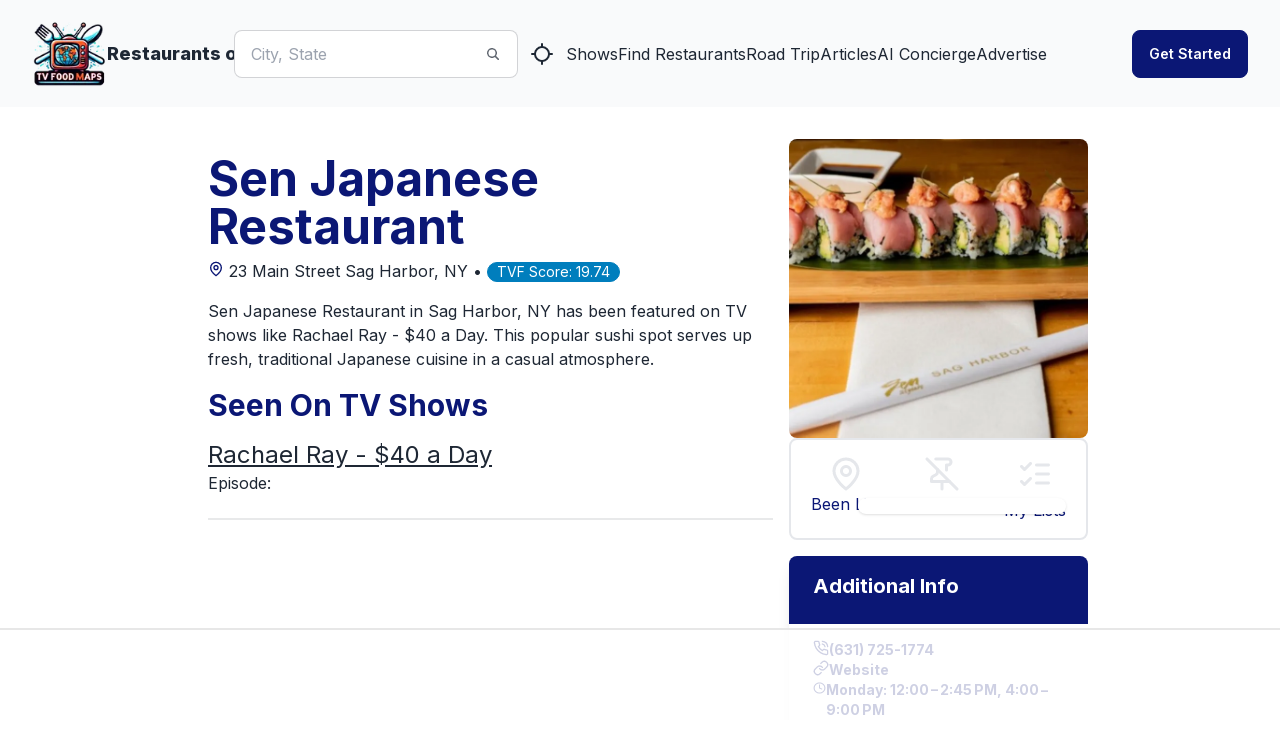

--- FILE ---
content_type: text/html
request_url: https://api.intentiq.com/profiles_engine/ProfilesEngineServlet?at=39&mi=10&dpi=936734067&pt=17&dpn=1&iiqidtype=2&iiqpcid=c02be1a0-3b63-41cd-9f27-ffa7a5e77291&iiqpciddate=1768965582341&pcid=d1c9691b-eba9-4e72-ba8b-3423c2dd4740&idtype=3&gdpr=0&japs=false&jaesc=0&jafc=0&jaensc=0&jsver=0.33&testGroup=A&source=pbjs&ABTestingConfigurationSource=group&abtg=A&vrref=https%3A%2F%2Fwww.tvfoodmaps.com
body_size: 57
content:
{"abPercentage":97,"adt":1,"ct":2,"isOptedOut":false,"data":{"eids":[]},"dbsaved":"false","ls":true,"cttl":86400000,"abTestUuid":"g_6794b102-cd13-4d7d-a0a7-40983f3b7071","tc":9,"sid":-1763739162}

--- FILE ---
content_type: text/plain
request_url: https://rtb.openx.net/openrtbb/prebidjs
body_size: -84
content:
{"id":"a600518d-bd6c-4beb-b265-6c6afcf17597","nbr":0}

--- FILE ---
content_type: text/plain
request_url: https://rtb.openx.net/openrtbb/prebidjs
body_size: -225
content:
{"id":"9fea20a5-a492-4099-b106-2010fd509221","nbr":0}

--- FILE ---
content_type: text/x-component
request_url: https://www.tvfoodmaps.com/explore?_rsc=1uf6f
body_size: 12671
content:
3:I[5613,[],""]
4:I[1778,[],""]
0:["P2mImjiyht-LCva8p10P9",[[["",{"children":["(root)",{"children":["explore",{"children":["__PAGE__",{}]}]},"$undefined","$undefined",true]}],["",{"children":["(root)",{"children":["explore",{"children":["__PAGE__",{},["$L1","$L2",null]]},["$","$L3",null,{"parallelRouterKey":"children","segmentPath":["children","(root)","children","explore","children"],"loading":"$undefined","loadingStyles":"$undefined","loadingScripts":"$undefined","hasLoading":false,"error":"$undefined","errorStyles":"$undefined","errorScripts":"$undefined","template":["$","$L4",null,{}],"templateStyles":"$undefined","templateScripts":"$undefined","notFound":"$undefined","notFoundStyles":"$undefined","styles":null}]]},[null,"$L5",null]]},["$","$L3",null,{"parallelRouterKey":"children","segmentPath":["children"],"loading":"$undefined","loadingStyles":"$undefined","loadingScripts":"$undefined","hasLoading":false,"error":"$undefined","errorStyles":"$undefined","errorScripts":"$undefined","template":["$","$L4",null,{}],"templateStyles":"$undefined","templateScripts":"$undefined","notFound":[["$","title",null,{"children":"404: This page could not be found."}],["$","div",null,{"style":{"fontFamily":"system-ui,\"Segoe UI\",Roboto,Helvetica,Arial,sans-serif,\"Apple Color Emoji\",\"Segoe UI Emoji\"","height":"100vh","textAlign":"center","display":"flex","flexDirection":"column","alignItems":"center","justifyContent":"center"},"children":["$","div",null,{"children":[["$","style",null,{"dangerouslySetInnerHTML":{"__html":"body{color:#000;background:#fff;margin:0}.next-error-h1{border-right:1px solid rgba(0,0,0,.3)}@media (prefers-color-scheme:dark){body{color:#fff;background:#000}.next-error-h1{border-right:1px solid rgba(255,255,255,.3)}}"}}],["$","h1",null,{"className":"next-error-h1","style":{"display":"inline-block","margin":"0 20px 0 0","padding":"0 23px 0 0","fontSize":24,"fontWeight":500,"verticalAlign":"top","lineHeight":"49px"},"children":"404"}],["$","div",null,{"style":{"display":"inline-block"},"children":["$","h2",null,{"style":{"fontSize":14,"fontWeight":400,"lineHeight":"49px","margin":0},"children":"This page could not be found."}]}]]}]}]],"notFoundStyles":[],"styles":[["$","link","0",{"rel":"stylesheet","href":"/_next/static/css/f12923ec424396a1.css","precedence":"next","crossOrigin":""}]]}]],[null,"$L6"]]]]
7:I[1600,["1749","static/chunks/1749-1806c175cffbb4d1.js","5250","static/chunks/5250-c1776859f6c3389b.js","7224","static/chunks/7224-ead6f9649a43eb98.js","8009","static/chunks/8009-633770424c431a11.js","5935","static/chunks/5935-f4d894d9521364d7.js","1500","static/chunks/1500-c820ae6e2acc1ac1.js","8332","static/chunks/app/(root)/layout-6b5e4f828eefaff7.js"],""]
8:"$Sreact.suspense"
9:I[3212,["1749","static/chunks/1749-1806c175cffbb4d1.js","5250","static/chunks/5250-c1776859f6c3389b.js","7224","static/chunks/7224-ead6f9649a43eb98.js","8009","static/chunks/8009-633770424c431a11.js","5935","static/chunks/5935-f4d894d9521364d7.js","1500","static/chunks/1500-c820ae6e2acc1ac1.js","8332","static/chunks/app/(root)/layout-6b5e4f828eefaff7.js"],""]
a:I[5785,["5250","static/chunks/5250-c1776859f6c3389b.js","4701","static/chunks/app/(root)/error-439a01a853fab6da.js"],""]
11:I[5250,["1749","static/chunks/1749-1806c175cffbb4d1.js","5250","static/chunks/5250-c1776859f6c3389b.js","7224","static/chunks/7224-ead6f9649a43eb98.js","5707","static/chunks/app/(root)/page-79be4fa1f1b882d8.js"],""]
12:I[6112,["1749","static/chunks/1749-1806c175cffbb4d1.js","5250","static/chunks/5250-c1776859f6c3389b.js","7224","static/chunks/7224-ead6f9649a43eb98.js","8009","static/chunks/8009-633770424c431a11.js","5935","static/chunks/5935-f4d894d9521364d7.js","1500","static/chunks/1500-c820ae6e2acc1ac1.js","8332","static/chunks/app/(root)/layout-6b5e4f828eefaff7.js"],""]
2:[["$","h1",null,{"className":"text-2xl md:text-3xl lg:text-4xl xl:text-5xl font-bold mb-2 text-primary","children":"Explore Restaurants on TV"}],["$","p",null,{"children":"Explore all the restaurants seen on TV shows like Diners, Drive-Ins and Dives and 50+ other shows."}],["$","p",null,{"className":"mt-2"}],["$","div",null,{"className":"mt-4 md:mt-8 w-full","children":["$","div",null,{"className":" flex flex-col w-full ","children":["$","div",null,{"className":"grid grid-cols-1 md:grid-cols-2 lg:grid-cols-2 gap-x-2 gap-y-4 w-full","children":[["$","div","0",{"className":"card card-side bg-base-100 shadow-xl","children":[["$","figure",null,{"className":"pl-2 w-1/3","children":["$","svg",null,{"xmlns":"http://www.w3.org/2000/svg","width":24,"height":24,"viewBox":"0 0 24 24","fill":"none","stroke":"currentColor","strokeWidth":2,"strokeLinecap":"round","strokeLinejoin":"round","className":"lucide lucide-tv2 ","children":[["$","path","1b0cd5",{"d":"M7 21h10"}],["$","rect","48i651",{"width":"20","height":"14","x":"2","y":"3","rx":"2"}],"$undefined"]}]}],["$","div",null,{"className":"card-body","children":[["$","a",null,{"href":"/explore/shows","className":"card-title text-primary","children":"By Shows"}],["$","p",null,{"children":"Find restaurants featured on over 50+ Food TV shows."}],["$","div",null,{"className":"card-actions justify-end","children":["$","a",null,{"href":"/explore/shows","className":"btn btn-primary","children":"Explore"}]}]]}]]}],["$","div","1",{"className":"card card-side bg-base-100 shadow-xl","children":[["$","figure",null,{"className":"pl-2 w-1/3","children":["$","svg",null,{"xmlns":"http://www.w3.org/2000/svg","width":24,"height":24,"viewBox":"0 0 24 24","fill":"none","stroke":"currentColor","strokeWidth":2,"strokeLinecap":"round","strokeLinejoin":"round","className":"lucide lucide-pin ","children":[["$","line","1jrz49",{"x1":"12","x2":"12","y1":"17","y2":"22"}],["$","path","13yl11",{"d":"M5 17h14v-1.76a2 2 0 0 0-1.11-1.79l-1.78-.9A2 2 0 0 1 15 10.76V6h1a2 2 0 0 0 0-4H8a2 2 0 0 0 0 4h1v4.76a2 2 0 0 1-1.11 1.79l-1.78.9A2 2 0 0 0 5 15.24Z"}],"$undefined"]}]}],["$","div",null,{"className":"card-body","children":[["$","a",null,{"href":"/restaurants_nearme","className":"card-title text-primary","children":"Restaurants Near Me"}],["$","p",null,{"children":"Restaurants near your current location."}],["$","div",null,{"className":"card-actions justify-end","children":["$","a",null,{"href":"/restaurants_nearme","className":"btn btn-primary","children":"Explore"}]}]]}]]}],["$","div","2",{"className":"card card-side bg-base-100 shadow-xl","children":[["$","figure",null,{"className":"pl-2 w-1/3","children":["$","svg",null,{"xmlns":"http://www.w3.org/2000/svg","width":24,"height":24,"viewBox":"0 0 24 24","fill":"none","stroke":"currentColor","strokeWidth":2,"strokeLinecap":"round","strokeLinejoin":"round","className":"lucide lucide-navigation2 ","children":[["$","polygon","x8c0qg",{"points":"12 2 19 21 12 17 5 21 12 2"}],"$undefined"]}]}],["$","div",null,{"className":"card-body","children":[["$","a",null,{"href":"/restaurants-on-tv-road-trip","className":"card-title text-primary","children":"Road Trip Planner"}],["$","p",null,{"children":"Plan your road trip to find restaurants on TV."}],["$","div",null,{"className":"card-actions justify-end","children":["$","a",null,{"href":"/restaurants-on-tv-road-trip","className":"btn btn-primary","children":"Explore"}]}]]}]]}],["$","div","3",{"className":"card card-side bg-base-100 shadow-xl","children":[["$","figure",null,{"className":"pl-2 w-1/3","children":["$","svg",null,{"xmlns":"http://www.w3.org/2000/svg","width":24,"height":24,"viewBox":"0 0 24 24","fill":"none","stroke":"currentColor","strokeWidth":2,"strokeLinecap":"round","strokeLinejoin":"round","className":"lucide lucide-brain-cog ","children":[["$","path","1kgmhc",{"d":"M12 5a3 3 0 1 0-5.997.142 4 4 0 0 0-2.526 5.77 4 4 0 0 0 .556 6.588 4 4 0 0 0 7.636 2.106 3.2 3.2 0 0 0 .164-.546c.028-.13.306-.13.335 0a3.2 3.2 0 0 0 .163.546 4 4 0 0 0 7.636-2.106 4 4 0 0 0 .556-6.588 4 4 0 0 0-2.526-5.77A3 3 0 1 0 12 5"}],["$","path","tmeiqw",{"d":"M17.599 6.5a3 3 0 0 0 .399-1.375"}],["$","path","105sqy",{"d":"M6.003 5.125A3 3 0 0 0 6.401 6.5"}],["$","path","ql3yin",{"d":"M3.477 10.896a4 4 0 0 1 .585-.396"}],["$","path","1qfode",{"d":"M19.938 10.5a4 4 0 0 1 .585.396"}],["$","path","2e4loj",{"d":"M6 18a4 4 0 0 1-1.967-.516"}],["$","path","159ez6",{"d":"M19.967 17.484A4 4 0 0 1 18 18"}],["$","circle","1v7zrd",{"cx":"12","cy":"12","r":"3"}],["$","path","ayzo6p",{"d":"m15.7 10.4-.9.4"}],["$","path","1uzb3g",{"d":"m9.2 13.2-.9.4"}],["$","path","11ifqf",{"d":"m13.6 15.7-.4-.9"}],["$","path","1pmk2v",{"d":"m10.8 9.2-.4-.9"}],["$","path","7ng02m",{"d":"m15.7 13.5-.9-.4"}],["$","path","1x66zd",{"d":"m9.2 10.9-.9-.4"}],["$","path","3js94g",{"d":"m10.5 15.7.4-.9"}],["$","path","18n7mc",{"d":"m13.1 9.2.4-.9"}],"$undefined"]}]}],["$","div",null,{"className":"card-body","children":[["$","a",null,{"href":"/foodtv-ai-chat","className":"card-title text-primary","children":"AI Concierge"}],["$","p",null,{"children":"Let our AI Concierge help you find the perfect restaurants."}],["$","div",null,{"className":"card-actions justify-end","children":["$","a",null,{"href":"/foodtv-ai-chat","className":"btn btn-primary","children":"Explore"}]}]]}]]}],["$","div","4",{"className":"card card-side bg-base-100 shadow-xl","children":[["$","figure",null,{"className":"pl-2 w-1/3","children":["$","svg",null,{"xmlns":"http://www.w3.org/2000/svg","width":24,"height":24,"viewBox":"0 0 24 24","fill":"none","stroke":"currentColor","strokeWidth":2,"strokeLinecap":"round","strokeLinejoin":"round","className":"lucide lucide-medal ","children":[["$","path","143lza",{"d":"M7.21 15 2.66 7.14a2 2 0 0 1 .13-2.2L4.4 2.8A2 2 0 0 1 6 2h12a2 2 0 0 1 1.6.8l1.6 2.14a2 2 0 0 1 .14 2.2L16.79 15"}],["$","path","qhuxz6",{"d":"M11 12 5.12 2.2"}],["$","path","hbye0f",{"d":"m13 12 5.88-9.8"}],["$","path","i86dvs",{"d":"M8 7h8"}],["$","circle","qbz8iq",{"cx":"12","cy":"17","r":"5"}],["$","path","fawc4q",{"d":"M12 18v-2h-.5"}],"$undefined"]}]}],["$","div",null,{"className":"card-body","children":[["$","a",null,{"href":"/explore/popular-restaurants","className":"card-title text-primary","children":"Popular Restaurants"}],["$","p",null,{"children":"Find the most popular restaurants on TVFoodMaps"}],["$","div",null,{"className":"card-actions justify-end","children":["$","a",null,{"href":"/explore/popular-restaurants","className":"btn btn-primary","children":"Explore"}]}]]}]]}],["$","div","5",{"className":"card card-side bg-base-100 shadow-xl","children":[["$","figure",null,{"className":"pl-2 w-1/3","children":["$","svg",null,{"xmlns":"http://www.w3.org/2000/svg","width":24,"height":24,"viewBox":"0 0 24 24","fill":"none","stroke":"currentColor","strokeWidth":2,"strokeLinecap":"round","strokeLinejoin":"round","className":"lucide lucide-clock ","children":[["$","circle","1mglay",{"cx":"12","cy":"12","r":"10"}],["$","polyline","68esgv",{"points":"12 6 12 12 16 14"}],"$undefined"]}]}],["$","div",null,{"className":"card-body","children":[["$","a",null,{"href":"/explore/recent-restaurants","className":"card-title text-primary","children":"Recent Restaurants"}],["$","p",null,{"children":"Find the restaurants added to TVFoodMaps most recenlty."}],["$","div",null,{"className":"card-actions justify-end","children":["$","a",null,{"href":"/explore/recent-restaurants","className":"btn btn-primary","children":"Explore"}]}]]}]]}],["$","div","6",{"className":"card card-side bg-base-100 shadow-xl","children":[["$","figure",null,{"className":"pl-2 w-1/3","children":["$","svg",null,{"xmlns":"http://www.w3.org/2000/svg","width":24,"height":24,"viewBox":"0 0 24 24","fill":"none","stroke":"currentColor","strokeWidth":2,"strokeLinecap":"round","strokeLinejoin":"round","className":"lucide lucide-map ","children":[["$","polygon","ok2ie8",{"points":"3 6 9 3 15 6 21 3 21 18 15 21 9 18 3 21"}],["$","line","w34qz5",{"x1":"9","x2":"9","y1":"3","y2":"18"}],["$","line","volv9a",{"x1":"15","x2":"15","y1":"6","y2":"21"}],"$undefined"]}]}],["$","div",null,{"className":"card-body","children":[["$","a",null,{"href":"/explore/restaurants-bystate","className":"card-title text-primary","children":"Restaurants by State"}],["$","p",null,{"children":"Find restaurants by state."}],["$","div",null,{"className":"card-actions justify-end","children":["$","a",null,{"href":"/explore/restaurants-bystate","className":"btn btn-primary","children":"Explore"}]}]]}]]}],["$","div","7",{"className":"card card-side bg-base-100 shadow-xl","children":[["$","figure",null,{"className":"pl-2 w-1/3","children":["$","svg",null,{"xmlns":"http://www.w3.org/2000/svg","width":24,"height":24,"viewBox":"0 0 24 24","fill":"none","stroke":"currentColor","strokeWidth":2,"strokeLinecap":"round","strokeLinejoin":"round","className":"lucide lucide-building2 ","children":[["$","path","1b4qmf",{"d":"M6 22V4a2 2 0 0 1 2-2h8a2 2 0 0 1 2 2v18Z"}],["$","path","i71pzd",{"d":"M6 12H4a2 2 0 0 0-2 2v6a2 2 0 0 0 2 2h2"}],["$","path","10jefs",{"d":"M18 9h2a2 2 0 0 1 2 2v9a2 2 0 0 1-2 2h-2"}],["$","path","1itunk",{"d":"M10 6h4"}],["$","path","tcdvrf",{"d":"M10 10h4"}],["$","path","kelpxr",{"d":"M10 14h4"}],["$","path","1ulq68",{"d":"M10 18h4"}],"$undefined"]}]}],["$","div",null,{"className":"card-body","children":[["$","a",null,{"href":"/explore/restaurants-bycity","className":"card-title text-primary","children":"Restaurants by City"}],["$","p",null,{"children":"Find restaurants by popular cities."}],["$","div",null,{"className":"card-actions justify-end","children":["$","a",null,{"href":"/explore/restaurants-bycity","className":"btn btn-primary","children":"Explore"}]}]]}]]}],["$","div","8",{"className":"card card-side bg-base-100 shadow-xl","children":[["$","figure",null,{"className":"pl-2 w-1/3","children":["$","svg",null,{"xmlns":"http://www.w3.org/2000/svg","width":24,"height":24,"viewBox":"0 0 24 24","fill":"none","stroke":"currentColor","strokeWidth":2,"strokeLinecap":"round","strokeLinejoin":"round","className":"lucide lucide-paperclip ","children":[["$","path","1u3ebp",{"d":"m21.44 11.05-9.19 9.19a6 6 0 0 1-8.49-8.49l8.57-8.57A4 4 0 1 1 18 8.84l-8.59 8.57a2 2 0 0 1-2.83-2.83l8.49-8.48"}],"$undefined"]}]}],["$","div",null,{"className":"card-body","children":[["$","a",null,{"href":"/explore/guides","className":"card-title text-primary","children":"Restaurants Guides"}],["$","p",null,{"children":"Use curated guides to find the best restaurants on TV."}],["$","div",null,{"className":"card-actions justify-end","children":["$","a",null,{"href":"/explore/guides","className":"btn btn-primary","children":"Explore"}]}]]}]]}],["$","div","9",{"className":"card card-side bg-base-100 shadow-xl","children":[["$","figure",null,{"className":"pl-2 w-1/3","children":["$","svg",null,{"xmlns":"http://www.w3.org/2000/svg","width":24,"height":24,"viewBox":"0 0 24 24","fill":"none","stroke":"currentColor","strokeWidth":2,"strokeLinecap":"round","strokeLinejoin":"round","className":"lucide lucide-key ","children":[["$","circle","yqb3hr",{"cx":"7.5","cy":"15.5","r":"5.5"}],["$","path","1j0ho8",{"d":"m21 2-9.6 9.6"}],["$","path","1rn1fs",{"d":"m15.5 7.5 3 3L22 7l-3-3"}],"$undefined"]}]}],["$","div",null,{"className":"card-body","children":[["$","a",null,{"href":"/explore/restaurants-known-for","className":"card-title text-primary","children":"Find by Keyword"}],["$","p",null,{"children":"Find restaurants by their cuisines or other keywords."}],["$","div",null,{"className":"card-actions justify-end","children":["$","a",null,{"href":"/explore/restaurants-known-for","className":"btn btn-primary","children":"Explore"}]}]]}]]}],["$","div","10",{"className":"card card-side bg-base-100 shadow-xl","children":[["$","figure",null,{"className":"pl-2 w-1/3","children":["$","svg",null,{"xmlns":"http://www.w3.org/2000/svg","width":24,"height":24,"viewBox":"0 0 24 24","fill":"none","stroke":"currentColor","strokeWidth":2,"strokeLinecap":"round","strokeLinejoin":"round","className":"lucide lucide-school ","children":[["$","path","hhkicm",{"d":"M14 22v-4a2 2 0 1 0-4 0v4"}],["$","path","1vwozw",{"d":"m18 10 4 2v8a2 2 0 0 1-2 2H4a2 2 0 0 1-2-2v-8l4-2"}],["$","path","1sw6gf",{"d":"M18 5v17"}],["$","path","1q0ilc",{"d":"m4 6 8-4 8 4"}],["$","path","1xfsm0",{"d":"M6 5v17"}],["$","circle","1092wv",{"cx":"12","cy":"9","r":"2"}],"$undefined"]}]}],["$","div",null,{"className":"card-body","children":[["$","a",null,{"href":"/explore/pois/college","className":"card-title text-primary","children":"Near Colleges"}],["$","p",null,{"children":"Find restaurants on TV near Colleges."}],["$","div",null,{"className":"card-actions justify-end","children":["$","a",null,{"href":"/explore/pois/college","className":"btn btn-primary","children":"Explore"}]}]]}]]}],["$","div","11",{"className":"card card-side bg-base-100 shadow-xl","children":[["$","figure",null,{"className":"pl-2 w-1/3","children":["$","svg",null,{"xmlns":"http://www.w3.org/2000/svg","width":24,"height":24,"viewBox":"0 0 24 24","fill":"none","stroke":"currentColor","strokeWidth":2,"strokeLinecap":"round","strokeLinejoin":"round","className":"lucide lucide-plane ","children":[["$","path","1v9wt8",{"d":"M17.8 19.2 16 11l3.5-3.5C21 6 21.5 4 21 3c-1-.5-3 0-4.5 1.5L13 8 4.8 6.2c-.5-.1-.9.1-1.1.5l-.3.5c-.2.5-.1 1 .3 1.3L9 12l-2 3H4l-1 1 3 2 2 3 1-1v-3l3-2 3.5 5.3c.3.4.8.5 1.3.3l.5-.2c.4-.3.6-.7.5-1.2z"}],"$undefined"]}]}],["$","div",null,{"className":"card-body","children":[["$","a",null,{"href":"/explore/pois/airport","className":"card-title text-primary","children":"Near Airports"}],["$","p",null,{"children":"Find restaurants on TV near Airports."}],["$","div",null,{"className":"card-actions justify-end","children":["$","a",null,{"href":"/explore/pois/airport","className":"btn btn-primary","children":"Explore"}]}]]}]]}],["$","div","12",{"className":"card card-side bg-base-100 shadow-xl","children":[["$","figure",null,{"className":"pl-2 w-1/3","children":["$","svg",null,{"xmlns":"http://www.w3.org/2000/svg","width":24,"height":24,"viewBox":"0 0 24 24","fill":"none","stroke":"currentColor","strokeWidth":2,"strokeLinecap":"round","strokeLinejoin":"round","className":"lucide lucide-ticket ","children":[["$","path","qn84l0",{"d":"M2 9a3 3 0 0 1 0 6v2a2 2 0 0 0 2 2h16a2 2 0 0 0 2-2v-2a3 3 0 0 1 0-6V7a2 2 0 0 0-2-2H4a2 2 0 0 0-2 2Z"}],["$","path","dyzc3o",{"d":"M13 5v2"}],["$","path","1ont0d",{"d":"M13 17v2"}],["$","path","1wjjxi",{"d":"M13 11v2"}],"$undefined"]}]}],["$","div",null,{"className":"card-body","children":[["$","a",null,{"href":"/explore/pois/stadium","className":"card-title text-primary","children":"Near Stadiums"}],["$","p",null,{"children":"Find restaurants on TV near Sports Stadiums."}],["$","div",null,{"className":"card-actions justify-end","children":["$","a",null,{"href":"/explore/pois/stadium","className":"btn btn-primary","children":"Explore"}]}]]}]]}],["$","div","13",{"className":"card card-side bg-base-100 shadow-xl","children":[["$","figure",null,{"className":"pl-2 w-1/3","children":["$","svg",null,{"xmlns":"http://www.w3.org/2000/svg","width":24,"height":24,"viewBox":"0 0 24 24","fill":"none","stroke":"currentColor","strokeWidth":2,"strokeLinecap":"round","strokeLinejoin":"round","className":"lucide lucide-group ","children":[["$","path","adw53z",{"d":"M3 7V5c0-1.1.9-2 2-2h2"}],["$","path","an4l38",{"d":"M17 3h2c1.1 0 2 .9 2 2v2"}],["$","path","144t0e",{"d":"M21 17v2c0 1.1-.9 2-2 2h-2"}],["$","path","rtnfgi",{"d":"M7 21H5c-1.1 0-2-.9-2-2v-2"}],["$","rect","1eyiv7",{"width":"7","height":"5","x":"7","y":"7","rx":"1"}],["$","rect","1qlmkx",{"width":"7","height":"5","x":"10","y":"12","rx":"1"}],"$undefined"]}]}],["$","div",null,{"className":"card-body","children":[["$","a",null,{"href":"/explore/pois/youthsport","className":"card-title text-primary","children":"Near Sport Complexes"}],["$","p",null,{"children":"Find restaurants on TV near Youth Sport Complexes"}],["$","div",null,{"className":"card-actions justify-end","children":["$","a",null,{"href":"/explore/pois/youthsport","className":"btn btn-primary","children":"Explore"}]}]]}]]}],["$","div","14",{"className":"card card-side bg-base-100 shadow-xl","children":[["$","figure",null,{"className":"pl-2 w-1/3","children":["$","svg",null,{"xmlns":"http://www.w3.org/2000/svg","width":24,"height":24,"viewBox":"0 0 24 24","fill":"none","stroke":"currentColor","strokeWidth":2,"strokeLinecap":"round","strokeLinejoin":"round","className":"lucide lucide-briefcase-business ","children":[["$","path","1mp3jc",{"d":"M12 12h.01"}],["$","path","1ksdt3",{"d":"M16 6V4a2 2 0 0 0-2-2h-4a2 2 0 0 0-2 2v2"}],["$","path","12hx5q",{"d":"M22 13a18.15 18.15 0 0 1-20 0"}],["$","rect","i6l2r4",{"width":"20","height":"14","x":"2","y":"6","rx":"2"}],"$undefined"]}]}],["$","div",null,{"className":"card-body","children":[["$","a",null,{"href":"/explore/pois/conference","className":"card-title text-primary","children":"Near Conference Centers"}],["$","p",null,{"children":"Find restaurants on TV near Conference Centers"}],["$","div",null,{"className":"card-actions justify-end","children":["$","a",null,{"href":"/explore/pois/conference","className":"btn btn-primary","children":"Explore"}]}]]}]]}],["$","div","15",{"className":"card card-side bg-base-100 shadow-xl","children":[["$","figure",null,{"className":"pl-2 w-1/3","children":["$","svg",null,{"xmlns":"http://www.w3.org/2000/svg","width":24,"height":24,"viewBox":"0 0 24 24","fill":"none","stroke":"currentColor","strokeWidth":2,"strokeLinecap":"round","strokeLinejoin":"round","className":"lucide lucide-building ","children":[["$","rect","76otgf",{"width":"16","height":"20","x":"4","y":"2","rx":"2","ry":"2"}],["$","path","r93iot",{"d":"M9 22v-4h6v4"}],["$","path","1dz90k",{"d":"M8 6h.01"}],["$","path","1x0f13",{"d":"M16 6h.01"}],["$","path","1vi96p",{"d":"M12 6h.01"}],["$","path","1nrarc",{"d":"M12 10h.01"}],["$","path","1etili",{"d":"M12 14h.01"}],["$","path","1m94wz",{"d":"M16 10h.01"}],["$","path","1gbofw",{"d":"M16 14h.01"}],["$","path","19clt8",{"d":"M8 10h.01"}],["$","path","6423bh",{"d":"M8 14h.01"}],"$undefined"]}]}],["$","div",null,{"className":"card-body","children":[["$","a",null,{"href":"/explore/pois/landmark","className":"card-title text-primary","children":"Near Landmarks"}],["$","p",null,{"children":"Find restaurants on TV near Landmarks"}],["$","div",null,{"className":"card-actions justify-end","children":["$","a",null,{"href":"/explore/pois/landmark","className":"btn btn-primary","children":"Explore"}]}]]}]]}]]}]}]}]]
b:T627,M697.636 545.355c-4.711-5.95-6.637-7.343-11.284-13.347q-56.765-73.417-106.708-151.793-33.924-53.23-64.483-108.504-14.549-26.278-28.3-52.969-10.67-20.695-20.864-41.638a841.984 841.984 0 0 1-5.711-12.009c-4.428-9.442-8.774-18.93-13.44-28.244-5.317-10.616-11.789-21.745-21.552-28.877a29.405 29.405 0 0 0-15.319-5.895c-7.948-.513-15.282 2.769-22.176 6.353-50.438 26.301-97.659 59.276-140.37 96.798A730.778 730.778 0 0 0 133.39 331.82c-1.009 1.44-3.393.064-2.375-1.384q6.01-8.498 12.257-16.813a734.817 734.817 0 0 1 187.6-174.986q18.248-11.825 37.182-22.542c6.362-3.603 12.752-7.16 19.251-10.497 6.372-3.272 13.137-6.215 20.416-6.325 24.77-.385 37.595 27.667 46.405 46.542q4.153 8.911 8.406 17.767 16.075 33.62 33.388 66.628 10.684 20.379 21.837 40.52 34.707 62.717 73.778 122.896c34.506 53.143 68.737 100.089 108.046 149.785 1.082 1.375-.852 3.337-1.944 1.943ZM244.982 191.378c-1.44-1.604-2.87-3.209-4.318-4.813-11.422-12.632-23.679-25.118-39.364-32.36a57.11 57.11 0 0 0-23.927-5.547c-8.562.028-16.932 2.274-24.843 5.418-3.74 1.494-7.399 3.19-11.001 4.996-4.116 2.072-8.16 4.281-12.183 6.51q-11.332 6.27-22.369 13.09-21.96 13.572-42.545 29.216-10.671 8.113-20.902 16.758-9.516 8.03-18.646 16.492c-1.302 1.201-3.245-.742-1.944-1.943a441.255 441.255 0 0 1 4.85-4.446q6.875-6.216 13.971-12.193 12.94-10.918 26.549-20.993 21.162-15.676 43.782-29.226 11.304-6.765 22.919-12.962a198.735 198.735 0 0 1 7.095-3.621 113.116 113.116 0 0 1 16.868-6.867 60.006 60.006 0 0 1 25.476-2.502 66.327 66.327 0 0 1 23.505 8.131c15.401 8.608 27.346 21.92 38.97 34.91 1.174 1.32-.76 3.272-1.943 1.952Zc:T43d,M851.011 92.728a.982.982 0 0 1-.302-.047C586.303 9.063 353.265 19.998 204.33 43.895a1294.017 1294.017 0 0 0-60.403 11.161 1196.246 1196.246 0 0 0-15.597 3.378 1023.104 1023.104 0 0 0-18.532 4.306q-3.873.917-7.595 1.849a972.21 972.21 0 0 0-11.66 2.957 930.173 930.173 0 0 0-13.797 3.671.442.442 0 0 1-.051.015v.001a926.363 926.363 0 0 0-15.323 4.325c-2.698.78-5.304 1.548-7.8 2.307-.278.077-.525.151-.776.227l-.536.164c-.31.094-.617.187-.924.275l-.02.006h.001l-.811.253c-.968.293-1.912.579-2.841.864C23.119 87.22 9.626 92.604 9.493 92.656a1 1 0 1 1-.744-1.856c.134-.053 13.693-5.463 38.327-13.058.932-.286 1.88-.572 2.85-.866l.754-.235c.026-.01.051-.017.078-.025.305-.087.61-.18.92-.273l.536-.164c.268-.08.532-.16.802-.235a593.8 593.8 0 0 1 7.797-2.307 932.235 932.235 0 0 1 15.334-4.328c.017-.006.033-.01.05-.014v-.001a941.379 941.379 0 0 1 13.844-3.685 993.766 993.766 0 0 1 11.68-2.962q3.738-.93 7.61-1.852a1026.011 1026.011 0 0 1 18.563-4.313c5.299-1.183 10.555-2.322 15.622-3.383a1295.424 1295.424 0 0 1 60.497-11.178c149.149-23.932 382.52-34.884 647.299 48.854a1 1 0 0 1-.3 1.953Zd:Ta15,M262.989 419.84a6.73 6.73 0 0 0-1.7-2.67 6.43 6.43 0 0 0-.92-.71c-2.61-1.74-6.51-2.13-8.99 0a5.81 5.81 0 0 0-.69.71q-1.11 1.365-2.28 2.67a88.226 88.226 0 0 1-3.96 4.24c-.39.38-.78.77-1.18 1.15-.23.23-.46.45-.69.67-.88.84-1.78 1.65-2.69 2.45-.48.43-.96.85-1.45 1.26-.73.61-1.46 1.22-2.2 1.81-.07.05-.14.1-.21.16-.02.01-.03.03-.05.04-.01 0-.02 0-.03.02a.179.179 0 0 0-.07.05c-.22.15-.37.25-.48.34.04-.02.08-.05.12-.07-.18.14-.37.28-.55.42a92.853 92.853 0 0 1-5.37 3.69 99.21 99.21 0 0 1-14.22 7.55c-.33.13-.67.27-1.01.4a85.97 85.97 0 0 1-40.85 6.02q-2.13-.165-4.26-.45c-1.64-.24-3.27-.53-4.89-.86a97.932 97.932 0 0 1-18.02-5.44 118.652 118.652 0 0 1-20.66-12.12c-1-.71-2.01-1.42-3.02-2.11 1.15-2.82 2.28-5.64 3.38-8.48.55-1.37 1.08-2.74 1.6-4.12 4.09-10.63 7.93-21.36 11.61-32.13q5.58-16.365 10.53-32.92.51-1.68.99-3.36 2.595-8.745 4.98-17.53c.15-.57.31-1.13.45-1.7q.69-2.52 1.35-5.04c1-3.79-1.26-8.32-5.24-9.23a7.634 7.634 0 0 0-9.22 5.24c-.43 1.62-.86 3.23-1.3 4.85q-3.165 11.745-6.66 23.41l-1.02 3.36q-7.71 25.41-16.93 50.31-1.11 3.015-2.25 6.01c-.37.98-.74 1.96-1.12 2.94-.73 1.93-1.48 3.86-2.23 5.79-.43 1.13-.87 2.26-1.31 3.38-.29.71-.57 1.42-.85 2.12a41.81 41.81 0 0 0-8.81-2.12l-.48-.06a27.397 27.397 0 0 0-7.01.06 23.914 23.914 0 0 0-17.24 10.66c-4.77 7.51-4.71 18.25 1.98 24.63 6.89 6.57 17.32 6.52 25.43 2.41a28.351 28.351 0 0 0 10.52-9.86 50.57 50.57 0 0 0 2.74-4.65c.21.14.42.28.63.43.8.56 1.6 1.13 2.39 1.69a111.738 111.738 0 0 0 14.51 8.91 108.359 108.359 0 0 0 34.62 10.47c.27.03.53.07.8.1 1.33.17 2.67.3 4.01.41a103.782 103.782 0 0 0 55.58-11.36q2.175-1.125 4.31-2.36 3.315-1.92 6.48-4.08c1.15-.78 2.27-1.57 3.38-2.4a101.042 101.042 0 0 0 13.51-11.95q2.355-2.475 4.51-5.11a8.061 8.061 0 0 0 2.2-5.3 7.564 7.564 0 0 0-.5-2.64Zm-165.59 23.82c.21-.15.42-.31.62-.47-.06.15-.35.32-.62.47Zm3.21-3.23c-.23.26-.44.52-.67.78a23.366 23.366 0 0 1-2.25 2.2c-.11.1-.23.2-.35.29a.01.01 0 0 0-.01.01 3.804 3.804 0 0 0-.42.22q-.645.39-1.32.72a17.005 17.005 0 0 1-2.71.75 16.8 16.8 0 0 1-2.13.02h-.02a14.823 14.823 0 0 1-1.45-.4c-.24-.12-.47-.26-.7-.4-.09-.08-.17-.16-.22-.21a2.44 2.44 0 0 1-.27-.29.01.01 0 0 0-.01-.01c-.11-.2-.23-.4-.34-.6a.031.031 0 0 1-.01-.02c-.08-.25-.15-.51-.21-.77a12.51 12.51 0 0 1 .01-1.37 13.467 13.467 0 0 1 .54-1.88 11.068 11.068 0 0 1 .69-1.26c.02-.04.12-.2.23-.38.01-.01.01-.01.01-.02.15-.17.3-.35.46-.51.27-.3.56-.56.85-.83a18.022 18.022 0 0 1 1.75-1.01 19.48 19.48 0 0 1 2.93-.79 24.99 24.99 0 0 1 4.41.04 30.301 30.301 0 0 1 4.1 1.01 36.945 36.945 0 0 1-2.77 4.54c-.04.06-.08.12-.12.17Zm-11.12-3.29a2.18 2.18 0 0 1-.31.39 1.409 1.409 0 0 1 .31-.39Ze:T9d9,m232.929 317.71-.27 9.42q-.285 10.455-.59 20.92-.315 11.775-.66 23.54-.165 6.075-.34 12.15-.465 16.365-.92 32.72c-.03 1.13-.07 2.25-.1 3.38l-.45 16.23q-.255 8.805-.5 17.61-.18 6.6-.37 13.21l-2.7 95.79a7.648 7.648 0 0 1-7.5 7.5 7.561 7.561 0 0 1-7.5-7.5q.75-26.94 1.52-53.88.675-24.36 1.37-48.72l.45-16.06q.345-12.09.68-24.18c.03-1.13.07-2.25.1-3.38.02-.99.05-1.97.08-2.96l1.32-46.96q.27-9.24.52-18.49l.6-21.08c.09-3.09.17-6.17.26-9.26a7.648 7.648 0 0 1 7.5-7.5 7.561 7.561 0 0 1 7.5 7.5ZM644.357 319.791a893.238 893.238 0 0 1-28.161 87.941c-3.007 7.947-6.083 15.877-9.372 23.712l.756-1.791a54.583 54.583 0 0 1-5.59 10.612q-.229.32-.466.636 1.166-1.49.443-.589c-.254.3-.505.602-.768.895a23.664 23.664 0 0 1-2.249 2.204q-.301.257-.612.504l.938-.73c-.109.258-.873.598-1.11.744a18.254 18.254 0 0 1-2.405 1.218l1.791-.756a19.086 19.086 0 0 1-4.23 1.16l1.993-.267a17.02 17.02 0 0 1-4.298.046l1.994.268a14.002 14.002 0 0 1-3.405-.917l1.791.756a12.012 12.012 0 0 1-1.678-.896c-.272-.177-1.106-.809-.015.024 1.133.866.145.075-.088-.155-.194-.192-.37-.4-.56-.595-.882-.905.997 1.556.397.498a18.182 18.182 0 0 1-.878-1.637l.756 1.792a11.925 11.925 0 0 1-.728-2.651l.268 1.993a13.651 13.651 0 0 1-.003-3.404l-.268 1.993a15.964 15.964 0 0 1 .995-3.68l-.756 1.792a16.73 16.73 0 0 1 1.178-2.299 6.73 6.73 0 0 1 .728-1.071c.05.016-1.268 1.513-.57.757.184-.198.355-.406.54-.602.296-.314.613-.6.925-.898 1.045-.994-1.461.966-.256.18a19.049 19.049 0 0 1 2.75-1.5l-1.792.756a20.311 20.311 0 0 1 4.995-1.34l-1.994.268a25.628 25.628 0 0 1 6.46.076l-1.993-.267a33.21 33.21 0 0 1 7.892 2.22l-1.792-.757c5.39 2.314 10.163 5.75 14.928 9.118a111.95 111.95 0 0 0 14.506 8.907 108.388 108.388 0 0 0 34.622 10.474 103.933 103.933 0 0 0 92.586-36.752 8.078 8.078 0 0 0 2.197-5.304 7.632 7.632 0 0 0-2.197-5.303c-2.752-2.526-7.95-3.239-10.607 0a95.636 95.636 0 0 1-8.106 8.727q-2.018 1.914-4.143 3.71-1.213 1.026-2.46 2.011c-.394.31-1.62 1.138.263-.197-.432.306-.845.64-1.27.954a99.269 99.269 0 0 1-20.333 11.565l1.792-.756a96.836 96.836 0 0 1-24.172 6.623l1.994-.268a97.643 97.643 0 0 1-25.753-.038l1.993.268a99.8 99.8 0 0 1-24.857-6.77l1.792.755a116.025 116.025 0 0 1-21.736-12.59 86.877 86.877 0 0 0-11.113-6.995 42.824 42.824 0 0 0-14.438-4.388c-9.44-1.111-19.057 2.565-24.247 10.72-4.775 7.505-4.714 18.244 1.974 24.625 6.888 6.573 17.319 6.517 25.436 2.406 7.817-3.96 12.513-12.186 15.815-19.942 7.43-17.455 14.01-35.314 20.14-53.263q9.096-26.637 16.498-53.813.917-3.366 1.807-6.74c1.001-3.788-1.261-8.32-5.238-9.225a7.633 7.633 0 0 0-9.226 5.238Zf:Ta2f,M519.887 390.06c-8.609-16.792-21.946-30.92-37.632-41.303a114.237 114.237 0 0 0-52.563-18.38q-3.69-.335-7.399-.393c-2.921-.043-46.866 12.632-61.587 22.982a114.295 114.295 0 0 0-35.333 39.527 102.5 102.5 0 0 0-12.126 51.634 113.564 113.564 0 0 0 14.703 51.476 110.475 110.475 0 0 0 36.444 38.745c15.338 9.787 30.745 35.736 48.855 36.652 18.246.923 39.054-23.555 55.695-30.987a104.425 104.425 0 0 0 41.725-34.005 110.25 110.25 0 0 0 19.6-48.948c2.573-18.083 1.374-36.733-4.802-54.016a111.86 111.86 0 0 0-5.58-12.983c-1.78-3.506-6.996-4.796-10.261-2.691a7.68 7.68 0 0 0-2.691 10.261q1.568 3.088 2.915 6.278l-.756-1.792a101.15 101.15 0 0 1 6.877 25.539l-.268-1.994a109.229 109.229 0 0 1-.066 28.682l.267-1.994a109.734 109.734 0 0 1-7.554 27.675l.756-1.792a104.212 104.212 0 0 1-6.672 13.098q-1.923 3.186-4.08 6.222c-.632.888-1.283 1.761-1.94 2.631-.855 1.136 1.168-1.483.283-.37-.15.19-.3.38-.452.57q-.681.852-1.382 1.688a93.613 93.613 0 0 1-10.176 10.383q-1.366 1.193-2.778 2.331c-.469.379-.932.773-1.42 1.125.018-.013 1.579-1.2.655-.51-.29.216-.579.435-.87.651q-2.91 2.156-5.974 4.092a103.485 103.485 0 0 1-14.756 7.713l1.792-.756a109.215 109.215 0 0 1-27.597 7.552l1.994-.268a108.154 108.154 0 0 1-28.589.05l1.994.268a99.835 99.835 0 0 1-25.096-6.784l1.792.756a93.643 93.643 0 0 1-13.416-6.991q-3.174-2-6.184-4.248c-.286-.213-.57-.43-.855-.645-.915-.691.658.51.67.518a19.169 19.169 0 0 1-1.534-1.225q-1.454-1.184-2.862-2.422a101.99 101.99 0 0 1-10.493-10.71q-1.213-1.433-2.374-2.91c-.335-.426-.946-1.29.404.53-.177-.24-.362-.475-.541-.713q-.647-.858-1.276-1.728-2.203-3.048-4.188-6.246a109.29 109.29 0 0 1-7.805-15.108l.756 1.791a106.588 106.588 0 0 1-7.34-26.837l.267 1.994a97.866 97.866 0 0 1-.048-25.636l-.268 1.994a94.673 94.673 0 0 1 6.595-23.959l-.757 1.792a101.557 101.557 0 0 1 7.196-13.857q2.065-3.323 4.377-6.484.526-.719 1.063-1.428c.324-.428 1.215-1.494-.306.388.15-.184.293-.374.44-.56q1.269-1.608 2.6-3.165a107.402 107.402 0 0 1 10.883-11.02q1.474-1.293 2.994-2.53.691-.562 1.391-1.113c.187-.147.376-.29.562-.438-1.998 1.59-.555.432-.102.092q3.134-2.348 6.436-4.46a103.644 103.644 0 0 1 15.386-8.109l-1.791.756c7.76-3.258 42.14-10.949 48.394-10.11l-1.994-.267a106.225 106.225 0 0 1 26.72 7.382l-1.792-.756a110.313 110.313 0 0 1 12.6 6.33q3.044 1.783 5.968 3.762 1.383.936 2.738 1.915.677.489 1.346.989c.248.185.494.372.741.558 1.04.779-1.431-1.129-.342-.267a110.843 110.843 0 0 1 10.368 9.253q2.401 2.445 4.637 5.045 1.147 1.335 2.246 2.708c.365.455 1.605 2.1.085.084.372.493.747.983 1.114 1.48a97.977 97.977 0 0 1 8.392 13.537c1.793 3.498 6.987 4.802 10.261 2.691a7.677 7.677 0 0 0 2.69-10.261Z10:T61e,M432.497 512.456a3.78 3.78 0 0 1-2.74-6.552l.26-1.03-.103-.247c-3.48-8.297-25.685 14.834-26.645 22.632a30.029 30.029 0 0 0 .527 10.328 120.392 120.392 0 0 1-10.952-50.003 116.202 116.202 0 0 1 .72-12.963q.598-5.293 1.658-10.51a121.787 121.787 0 0 1 24.151-51.617c6.874.383 12.898-.664 13.48-13.986.103-2.37 1.86-4.421 2.248-6.756a30.72 30.72 0 0 1-1.98.183l-.623.032-.077.004a3.745 3.745 0 0 1-3.076-6.101l.85-1.046c.43-.538.872-1.065 1.302-1.603a1.865 1.865 0 0 0 .14-.161c.495-.613.99-1.216 1.485-1.829a10.83 10.83 0 0 0-3.55-3.432c-4.96-2.904-11.802-.893-15.384 3.593-3.593 4.486-4.271 10.78-3.023 16.385a43.398 43.398 0 0 0 6.003 13.383c-.27.344-.549.677-.818 1.022a122.574 122.574 0 0 0-12.793 20.268c1.016-7.939-11.412-36.608-16.218-42.68-5.773-7.295-17.611-4.112-18.628 5.135l-.03.268q1.072.604 2.097 1.283a5.127 5.127 0 0 1-2.067 9.33l-.104.016c-9.556 13.644 21.077 49.155 28.745 41.182a125.11 125.11 0 0 0-6.735 31.692 118.664 118.664 0 0 0 .086 19.16l-.032-.226c-1.704-13.882-30.931-34.522-39.466-32.803-4.917.99-9.76.765-9.013 5.725l.036.237a34.442 34.442 0 0 1 3.862 1.861q1.07.605 2.096 1.283a5.127 5.127 0 0 1-2.067 9.33l-.104.016-.215.033c-4.35 14.966 27.907 39.12 47.517 31.434h.011a125.075 125.075 0 0 0 8.402 24.528h30.015c.107-.333.204-.678.301-1.011a34.102 34.102 0 0 1-8.305-.495c2.227-2.732 4.454-5.486 6.68-8.219a1.861 1.861 0 0 0 .14-.161c1.13-1.399 2.27-2.787 3.4-4.185v-.002a49.952 49.952 0 0 0-1.463-12.725Zm-34.37-67.613.015-.022-.016.043Zm-6.65 59.932-.257-.58c.01-.42.01-.84 0-1.27 0-.119-.022-.237-.022-.355.097.742.183 1.484.29 2.227Z5:["$","html",null,{"lang":"en","data-theme":"fantasy","className":"__className_f367f3","children":["$","$L7",null,{"children":[["$","$8",null,{"children":[" ",["$","$L9",null,{}]]}],["$","main",null,{"className":"max-w-3xl xl:max-w-4xl 2xl:max-w-6xl mx-auto mt-4 lg:mt-8 mb-8 lg:mb-4 px-4 lg:px-0","children":["$","$L3",null,{"parallelRouterKey":"children","segmentPath":["children","(root)","children"],"loading":"$undefined","loadingStyles":"$undefined","loadingScripts":"$undefined","hasLoading":false,"error":"$a","errorStyles":[],"errorScripts":[],"template":["$","$L4",null,{}],"templateStyles":"$undefined","templateScripts":"$undefined","notFound":["$","section",null,{"className":"relative bg-base-100 text-base-content h-screen w-full flex flex-col justify-center gap-8 items-center p-10","children":[["$","div",null,{"className":"p-6 bg-white rounded-xl","children":["$","svg",null,{"xmlns":"http://www.w3.org/2000/svg","className":"w-56 h-56","viewBox":"0 0 860.13137 571.14799","children":[["$","path",null,{"fill":"#f2f2f2","d":"M435.735 160.527c-7.669-12.684-16.757-26.228-30.99-30.37-16.481-4.796-33.412 4.732-47.774 14.135a1392.157 1392.157 0 0 0-123.893 91.283l.043.493 92.451-6.376c22.265-1.535 45.296-3.283 64.972-13.816 7.467-3.996 14.745-9.335 23.206-9.707 10.511-.463 19.677 6.879 26.88 14.549 42.607 45.37 54.937 114.754 102.738 154.616a1516.995 1516.995 0 0 0-107.633-214.807Z"}],["$","path",null,{"fill":"#e4e4e4","d":"$b"}],["$","path",null,{"fill":"#e4e4e4","d":"m560.542 322.285 36.905-13.498 18.323-6.702c5.968-2.183 11.921-4.667 18.09-6.23a28.539 28.539 0 0 1 16.374.208 37.738 37.738 0 0 1 12.77 7.917 103.64 103.64 0 0 1 10.475 11.186c3.99 4.795 7.92 9.64 11.868 14.467q24.442 29.891 48.563 60.042 24.121 30.15 47.92 60.556 23.857 30.48 47.386 61.216 2.882 3.765 5.76 7.534c1.059 1.388 3.449.02 2.374-1.388q-23.702-31.045-47.735-61.835-24.092-30.864-48.516-61.466-24.425-30.601-49.179-60.937-6.167-7.558-12.354-15.099c-3.48-4.24-6.92-8.527-10.737-12.474-7.005-7.245-15.757-13.648-26.234-13.822-6.16-.102-12.121 1.853-17.844 3.923-6.17 2.232-12.325 4.506-18.486 6.76l-37.163 13.592-9.29 3.398c-1.65.603-.937 3.262.73 2.652Z"}],["$","path",null,{"fill":"#f2f2f2","d":"M196.443 170.1c-18.754-9.639-42.771-7.75-60.005 4.291a855.847 855.847 0 0 1 97.37 22.726c-13.282-7.784-23.672-19.98-37.365-27.017ZM136.253 174.358l-3.61 2.935a53.444 53.444 0 0 1 3.795-2.902c-.062-.01-.123-.022-.185-.033ZM661.615 322.42c-3.633-4.422-7.56-9.052-12.994-10.849l-5.073.2a575.436 575.436 0 0 0 153.267 175.221l-135.2-164.572ZM346.15 285.94a37.481 37.481 0 0 0 14.93 20.96c2.82 1.92 6.157 3.761 7.122 7.034a8.379 8.379 0 0 1-.873 6.15 24.884 24.884 0 0 1-3.862 5.041l-.136.512c-6.999-4.147-13.657-9.393-17.523-16.551s-4.405-16.539.342-23.146M579.15 488.94a37.481 37.481 0 0 0 14.93 20.96c2.82 1.92 6.157 3.761 7.122 7.034a8.379 8.379 0 0 1-.873 6.15 24.884 24.884 0 0 1-3.862 5.041l-.136.512c-6.999-4.147-13.657-9.393-17.523-16.551s-4.405-16.539.342-23.146M114.15 474.94a37.481 37.481 0 0 0 14.93 20.96c2.82 1.92 6.157 3.761 7.122 7.034a8.379 8.379 0 0 1-.873 6.15 24.884 24.884 0 0 1-3.862 5.041l-.136.512c-6.999-4.147-13.657-9.393-17.523-16.551s-4.405-16.539.342-23.146"}],["$","circle",null,{"cx":649.249,"cy":51,"r":51,"className":"fill-primary"}],["$","path",null,{"fill":"#f0f0f0","d":"M741.284 11.87c-24.717-3.34-52.935 10.02-59.341 34.124a21.597 21.597 0 0 0-41.094 2.109l2.83 2.026a372.275 372.275 0 0 0 160.659-.726C787.145 31.334 766 15.21 741.284 11.87ZM635.284 79.87c-24.717-3.34-52.935 10.02-59.341 34.124a21.597 21.597 0 0 0-41.094 2.109l2.83 2.026a372.275 372.275 0 0 0 160.659-.726C681.145 99.334 660 83.21 635.284 79.87Z"}],["$","path",null,{"fill":"#ccc","d":"$c"}],["$","path",null,{"fill":"#3f3d56","d":"$d"}],["$","path",null,{"fill":"#3f3d56","d":"$e"}],["$","path",null,{"fill":"#3f3d56","d":"m719.19 317.71-2.7 95.793-2.686 95.294-1.518 53.883a7.565 7.565 0 0 0 7.5 7.5 7.65 7.65 0 0 0 7.5-7.5l2.7-95.793 2.685-95.294 1.518-53.883a7.565 7.565 0 0 0-7.5-7.5 7.65 7.65 0 0 0-7.5 7.5Z"}],["$","path",null,{"d":"M459.591 535.935h2.33V429.893h54.328v-2.322H461.92v-44.745h41.956q-.923-1.173-1.899-2.317H461.92v-29.553a65.378 65.378 0 0 0-2.329-.943v30.496H413.94v-37.865c-.782.036-1.552.09-2.329.155v37.71h-36.42v-28.25a54.63 54.63 0 0 0-2.317 1.092v27.158h-30.615v2.317h30.615v44.744h-30.615v2.323h30.615v106.042h2.317V429.893a36.413 36.413 0 0 1 36.42 36.42v69.622h2.33V429.893h45.651Zm-84.4-108.365v-44.744h36.42v44.745Zm38.748 0v-44.744h.914a44.741 44.741 0 0 1 44.738 44.745Z","opacity":0.2}],["$","path",null,{"fill":"#3f3d56","d":"M445.369 504.14a63.059 63.059 0 0 1-20.05 33.7c-.74.64-1.48 1.26-2.25 1.87q-2.805.255-5.57.52c-1.53.14-3.04.29-4.54.43l-.27.03-.19-1.64-.76-6.64a37.623 37.623 0 0 1-3.3-32.44c2.64-7.12 7.42-13.41 12.12-19.65 6.49-8.62 12.8-17.14 13.03-27.65a60.544 60.544 0 0 1 7.9 13.33 16.432 16.432 0 0 0-5.12 3.77c-.41.45-.82 1.08-.54 1.62.24.46.84.57 1.36.63l3.76.39c1 .11 2 .21 3 .32a63.99 63.99 0 0 1 2.45 12.18 61.189 61.189 0 0 1-1.03 19.23Z"}],["$","path",null,{"className":"fill-primary","d":"M478.569 477.93c-5.9 4.29-9.35 10.46-12.03 17.26a16.628 16.628 0 0 0-7.17 4.58c-.41.45-.82 1.08-.54 1.62.24.46.84.57 1.36.63l3.76.39c-2.68 8.04-5.14 16.36-9.88 23.15a36.99 36.99 0 0 1-12.03 10.91 38.492 38.492 0 0 1-4.02 1.99q-7.62.585-14.95 1.25-2.805.255-5.57.52c-1.53.14-3.04.29-4.54.43q-.015-.825 0-1.65a63.304 63.304 0 0 1 15.25-39.86c.45-.52.91-1.03 1.38-1.54a61.792 61.792 0 0 1 16.81-12.7 62.654 62.654 0 0 1 32.17-6.98Z"}],["$","path",null,{"className":"fill-primary","d":"m419.229 535.1-1.15 3.4-.58 1.73c-1.53.14-3.04.29-4.54.43l-.27.03-4.96.51c-.43-.5-.86-1.01-1.28-1.53a62.03 62.03 0 0 1 8.07-87.11c-1.32 6.91.22 13.53 2.75 20.1-.27.11-.53.22-.78.34a16.432 16.432 0 0 0-5.12 3.77c-.41.45-.82 1.08-.54 1.62.24.46.84.57 1.36.63l3.76.39c1 .11 2 .21 3 .32l1.41.15c.07.15.13.29.2.44 2.85 6.18 5.92 12.39 7.65 18.83a43.666 43.666 0 0 1 1.02 4.91 37.604 37.604 0 0 1-10 31.04Z"}],["$","path",null,{"fill":"#3f3d56","d":"$f"}],["$","path",null,{"fill":"#3f3d56","d":"$10"}],["$","circle",null,{"cx":95.249,"cy":439,"r":11,"fill":"#3f3d56"}],["$","circle",null,{"cx":227.249,"cy":559,"r":11,"fill":"#3f3d56"}],["$","circle",null,{"cx":728.249,"cy":559,"r":11,"fill":"#3f3d56"}],["$","circle",null,{"cx":755.249,"cy":419,"r":11,"fill":"#3f3d56"}],["$","circle",null,{"cx":723.249,"cy":317,"r":11,"fill":"#3f3d56"}],["$","path",null,{"fill":"#3f3d56","d":"M264.249 419a10.949 10.949 0 1 1-.21-2.16 10.992 10.992 0 0 1 .21 2.16Z"}],["$","circle",null,{"cx":484.249,"cy":349,"r":11,"fill":"#3f3d56"}],["$","path",null,{"fill":"#3f3d56","d":"M375.249 349a10.949 10.949 0 1 1-.21-2.16 10.992 10.992 0 0 1 .21 2.16ZM233.249 317a10.949 10.949 0 1 1-.21-2.16 10.992 10.992 0 0 1 .21 2.16Z"}],["$","circle",null,{"cx":599.249,"cy":443,"r":11,"fill":"#3f3d56"}],["$","circle",null,{"cx":426.249,"cy":338,"r":16,"fill":"#3f3d56"}],["$","path",null,{"fill":"#cacaca","d":"m858.94 570.84-857.75.308a1.19 1.19 0 1 1 0-2.381l857.75-.308a1.19 1.19 0 0 1 0 2.382Z"}]]}]}],["$","p",null,{"className":"text-lg md:text-xl font-semibold","children":"This page doesn't exist ðŸ˜…"}],["$","div",null,{"className":"flex flex-wrap gap-4 justify-center","children":["$","$L11",null,{"href":"/","className":"btn btn-sm","children":[["$","svg",null,{"xmlns":"http://www.w3.org/2000/svg","viewBox":"0 0 20 20","fill":"currentColor","className":"w-5 h-5","children":["$","path",null,{"fillRule":"evenodd","d":"M9.293 2.293a1 1 0 011.414 0l7 7A1 1 0 0117 11h-1v6a1 1 0 01-1 1h-2a1 1 0 01-1-1v-3a1 1 0 00-1-1H9a1 1 0 00-1 1v3a1 1 0 01-1 1H5a1 1 0 01-1-1v-6H3a1 1 0 01-.707-1.707l7-7z","clipRule":"evenodd"}]}],"Home"]}]}]]}],"notFoundStyles":[],"styles":null}]}],["$","$L12",null,{}]]}]}]
6:[["$","meta","0",{"name":"viewport","content":"width=device-width, initial-scale=1, maximum-scale=1, user-scalable=no"}],["$","meta","1",{"name":"theme-color","content":"#6e0b75"}],["$","meta","2",{"charSet":"utf-8"}],["$","title","3",{"children":"Explore Restaurants Seen on TV shows like Diners, Drive-Ins and Dives"}],["$","meta","4",{"name":"description","content":"Explore the restaurants seen on TV shows like Diners, Drive-Ins and Dives and 50 other shows by city, state, popularity, episodes and more."}],["$","meta","5",{"name":"application-name","content":"TVFoodMaps"}],["$","link","6",{"rel":"manifest","href":"/manifest.webmanifest"}],["$","meta","7",{"name":"keywords","content":"TVFoodMaps"}],["$","link","8",{"rel":"canonical","href":"https://www.tvfoodmaps.com/explore"}],["$","meta","9",{"property":"og:title","content":"Explore Restaurants Seen on TV shows like Diners, Drive-Ins and Dives"}],["$","meta","10",{"property":"og:description","content":"Explore the restaurants seen on TV shows like Diners, Drive-Ins and Dives and 50 other shows by city, state, popularity, episodes and more."}],["$","meta","11",{"property":"og:url","content":"https://www.tvfoodmaps.com/explore"}],["$","meta","12",{"property":"og:site_name","content":"TVFoodMaps"}],["$","meta","13",{"property":"og:locale","content":"en_US"}],["$","meta","14",{"property":"og:image","content":"https://s3.amazonaws.com/tvf-images/prod/p5def13ab9ceda403770e6ec6.jpg"}],["$","meta","15",{"property":"og:type","content":"website"}],["$","meta","16",{"name":"twitter:card","content":"summary_large_image"}],["$","meta","17",{"name":"twitter:creator","content":"@bargpt"}],["$","meta","18",{"name":"twitter:title","content":"Explore Restaurants Seen on TV shows like Diners, Drive-Ins and Dives"}],["$","meta","19",{"name":"twitter:description","content":"Explore the restaurants seen on TV shows like Diners, Drive-Ins and Dives and 50 other shows by city, state, popularity, episodes and more."}],["$","meta","20",{"name":"twitter:image","content":"https://s3.amazonaws.com/tvf-images/prod/p5def13ab9ceda403770e6ec6.jpg"}],["$","meta","21",{"name":"next-size-adjust"}]]
1:null


--- FILE ---
content_type: text/plain
request_url: https://rtb.openx.net/openrtbb/prebidjs
body_size: -225
content:
{"id":"a8148db6-9a47-412c-8157-c3fd9c6712a1","nbr":0}

--- FILE ---
content_type: text/plain
request_url: https://rtb.openx.net/openrtbb/prebidjs
body_size: -225
content:
{"id":"0bdd175e-8332-4d5b-83b4-7561499efa50","nbr":0}

--- FILE ---
content_type: text/plain
request_url: https://rtb.openx.net/openrtbb/prebidjs
body_size: -225
content:
{"id":"55482929-daa6-4d25-91d5-a7d35e431f91","nbr":0}

--- FILE ---
content_type: text/plain; charset=utf-8
request_url: https://ads.adthrive.com/http-api/cv2
body_size: 6454
content:
{"om":["04f5pusp","06s33t10","0929nj63","0b0m8l4f","0c298picd1q","0cpicd1q","0iyi1awv","0o3ed5fh","0p5m22mv","0qo0m0qz","0s298m4lr19","1","10011/355d8eb1e51764705401abeb3e81c794","10011/6d6f4081f445bfe6dd30563fe3476ab4","10011/f6b53abe523b743bb56c2e10883b2f55","1011_302_56233468","1011_302_56528142","1011_302_56590597","1011_302_56590693","1011_302_56862054","1011_302_56982180","1011_302_56982262","1011_302_57035223","10310289136970_632914225","1043_201672017","110_576857699833602496","11142692","114cd4e3-a972-4a36-bae2-6b0ab5247842","11509227","1185:1610326628","1185:1610326728","11896988","119_6230649","12010080","12010084","12010088","12168663","12169133","12219548","12219549","12219564","124843_8","124844_21","124848_7","124853_7","12491645","12491687","14xoyqyz","14ykosoj","16x7UEIxQu8","17_24104720","17_24104726","17_24632116","17_24632123","17_24696328","17_24696337","17_24766968","17_24767217","17_24767257","17_24767555","1891/84814","1nswb35c","1zx7wzcw","202430_200_EAAYACog7t9UKc5iyzOXBU.xMcbVRrAuHeIU5IyS9qdlP9IeJGUyBMfW1N0_","202d4qe7","206_488692","206_492063","206_549638","2132:45327624","2132:45562715","2132:45871983","2132:45970140","2132:45970184","2132:46039085","2132:46039211","2132:46039901","2132:46039903","2132:46115315","222tsaq1","2249:567996566","2249:683817811","2249:695781210","2249:703669956","2307:0o3ed5fh","2307:1nswb35c","2307:28u7c6ez","2307:2gev4xcy","2307:4b80jog8","2307:4fk9nxse","2307:4yevyu88","2307:5pzf21u5","2307:6adqba78","2307:6b8inw6p","2307:794di3me","2307:7zogqkvf","2307:8mv3pfbo","2307:8orkh93v","2307:8w4klwi4","2307:8zkh523l","2307:9mspm15z","2307:9nex8xyd","2307:a566o9hb","2307:a7w365s6","2307:bw5u85ie","2307:c1hsjx06","2307:c7mn7oi0","2307:c7ybzxrr","2307:c88kaley","2307:cv0h9mrv","2307:duxvs448","2307:fphs0z2t","2307:fqeh4hao","2307:g49ju19u","2307:gn3plkq1","2307:hpybs82n","2307:i7sov9ry","2307:jd035jgw","2307:jq895ajv","2307:llssk7bx","2307:lu0m1szw","2307:mdpq40jh","2307:mit1sryf","2307:ouycdkmq","2307:plth4l1a","2307:pnprkxyb","2307:ppn03peq","2307:qhj5cnew","2307:s4s41bit","2307:t2546w8l","2307:t4zab46q","2307:t8b9twm5","2307:tty470r7","2307:u7pifvgm","2307:uwki9k9h","2307:vbivoyo6","2307:x9yz5t0i","2307:xc88kxs9","2307:ybgpfta6","2319_66419_9397724","2409_15064_70_85808977","2409_15064_70_85808987","2409_15064_70_85808988","2409_25495_176_CR52092918","2409_25495_176_CR52092922","2409_25495_176_CR52092923","2409_25495_176_CR52092954","2409_25495_176_CR52092956","2409_25495_176_CR52092957","2409_25495_176_CR52092958","2409_25495_176_CR52092959","2409_25495_176_CR52150651","2409_25495_176_CR52153848","2409_25495_176_CR52153849","2409_25495_176_CR52175340","2409_25495_176_CR52178314","2409_25495_176_CR52178315","2409_25495_176_CR52178316","2409_25495_176_CR52186411","2409_25495_176_CR52188001","244441761","25_53v6aquw","25_8b5u826e","25_hgrz3ggo","25_o4jf439x","25_oz31jrd0","25_pz8lwofu","25_ti0s3bz3","25_utberk8n","25_yi6qlg3p","25_ztlksnbe","2636_1101777_7764-1036203","2636_1101777_7764-1036208","2636_1101777_7764-1036212","2676:85807305","2676:85807307","2676:85807320","2676:86739499","2676:86739594","2676:86739704","2711_64_12169133","2760:176_CR52150651","2760:176_CR52186411","2760:176_CR52188001","286bn7o6","28933536","28u7c6ez","29402249","29414696","29414711","2974:6851719","2974:8166422","2_206_554478","2ec20698-8404-4f56-9457-51ea4f7719a8","2gev4xcy","2jjp1phz","2kf27b35","2levso2o","2yor97dj","3018/2c83a32ad2293482c65870d3b43a5633","308_125203_16","308_125204_12","31334462","32288936","3335_25247_700109379","3335_25247_700109389","3335_25247_700109391","33604789","33605376","33865078","34182009","347138009","3490:CR52092921","3490:CR52092922","3490:CR52092923","3490:CR52092957","3490:CR52175340","3490:CR52178314","3490:CR52178315","3490:CR52178316","3490:CR52186411","3490:CR52188001","3490:CR52190519","3490:CR52212688","3490:CR52223725","3490:CR52223938","34945989","35780189","3646_185414_T26335189","3658_136236_fphs0z2t","3658_15078_fqeh4hao","3658_151356_1nswb35c","3658_151356_c88kaley","3658_15233_of0pnoue","3658_155735_plth4l1a","3658_18008_duxvs448","3658_608642_v31rs2oq","3658_78719_p3cf8j8j","3658_87799_t2546w8l","3702_139777_24765460","3702_139777_24765466","3702_139777_24765468","3702_139777_24765483","3702_139777_24765484","3702_139777_24765500","3702_139777_24765530","3702_139777_24765531","3702_139777_24765537","3702_139777_24765544","3702_139777_24765548","3702_139777_24765550","381513943572","3858:9632482","38877658","38iojc68","39364467","3LMBEkP-wis","3ql09rl9","3tkh4kx1","3zp8ouf1","409_216326","409_216396","409_216406","409_216416","409_216506","409_220149","409_220168","409_220173","409_220346","409_223589","409_223599","409_225978","409_225987","409_225990","409_226322","409_226326","409_226332","409_226336","409_226338","409_226352","409_226371","409_226374","409_227223","409_227239","409_228054","409_228059","409_228079","409_228351","409_228356","409_228362","409_228385","409_230713","409_230717","409_230718","42604842","439246469228","44023623","44629254","45871983","458901553568","46039509","46115315","46vbi2k4","4771_74438_1610300513","481703827","485027845327","48574716","48673556","487951","49068569","49176617","4aqwokyz","4b80jog8","4etfwvf1","4fk9nxse","4qxmmgd2","4s298gewasf","4yevyu88","4zai8e8t","501425","51004532","514819301","52136747","521_425_203501","521_425_203504","521_425_203507","521_425_203508","521_425_203515","521_425_203519","521_425_203526","521_425_203527","521_425_203542","521_425_203633","521_425_203677","521_425_203698","521_425_203700","521_425_203701","521_425_203703","521_425_203706","521_425_203729","521_425_203731","521_425_203733","521_425_203738","521_425_203742","521_425_203744","521_425_203863","521_425_203871","521_425_203877","521_425_203880","521_425_203897","521_425_203912","521_425_203921","521_425_203929","521_425_203932","521_425_203933","521_425_203934","521_425_203936","521_425_203946","521_425_203952","521_425_203956","521_425_203959","521_425_203970","521_425_203981","522709","52787751","53v6aquw","549638","55090596","5510:0nkew1d9","5510:1nswb35c","5510:6mj57yc0","5510:7zogqkvf","5510:c7ybzxrr","5510:c88kaley","5510:fo44dzby","5510:kecbwzbd","5510:llssk7bx","5510:ouycdkmq","5510:quk7w53j","5510:t393g7ye","55116643","553781814","5563_66529_OADD2.1173178935860849_1GJJ21J4FWD1WKT","55726028","55726194","557_409_216396","557_409_216406","557_409_216616","557_409_220333","557_409_220338","557_409_220343","557_409_220344","557_409_220346","557_409_220354","557_409_223589","557_409_228054","557_409_228055","557_409_228059","557_409_228065","557_409_228105","557_409_228349","557_409_228363","557_409_230713","557_409_230718","557_409_230731","557_409_235503","558_93_1nswb35c","558_93_duxvs448","558_93_of0pnoue","558_93_sfg1qb1x","558_93_ztlksnbe","56086744","5626536529","56617509","56617551","56619923","56632486","56635908","57161236","5726507757","5726594343","58310259131_553781814","59856354","5a5vgxhj","5jesg1yh","600618969","60618611","60f5a06w","61085224","61174524","61210719","61456734","61682408","61900466","61916211","61916223","61916225","61932920","61932925","61932933","61932957","61932958","61ow0qf3","62187798","6226505239","6226507991","6226515917","6226530649","6226534291","6250_66552_1096695033","6250_66552_1097894163","6250_66552_T26308731","6250_66552_T26312052","627225143","627227759","627290883","627309156","627309159","627506494","628015148","628086965","628153053","628222860","628223277","628360579","628360582","628444259","628444433","628444439","628456310","628456379","628622163","628622169","628622172","628622241","628622244","628622247","628622250","628683371","628687043","628687157","628687460","628687463","628803013","628841673","629007394","629009180","629167998","629168001","629168010","629168565","629171196","629171202","62946736","62946743","62946757","62959980","62980385","62981822","629984747","630137823","63079480","638650123","643476627005","651637461","652348592","6547_67916_9TCSOwEsPpj3UxXmQ8Fw","6547_67916_AW0sbg9edJtCfxobkX8X","6547_67916_MCxnahxxGxKKW0iwGjyM","6547_67916_MV1nZ1aWyzts2kLtI0OJ","6547_67916_SzPPODHFRM0Gbzs8BBMm","6547_67916_YK5PRXOfBSzdRq7F0SMf","6547_67916_nm6dbfDp8XFWn62dJJkq","6547_67916_vhQObFKEE5o0wofhYsHK","6547_67916_yZ0PXUeyqNlHw92bqUAV","659216891404","659713728691","663293686","67298swazxr","6732_70269_T25894746","67swazxr","680574929","680597458938","680_99480_700109379","680_99480_700109389","688078501","690_99485_1610326628","690_99485_1610326728","692192868","695879875","697189892","697189917","697189925","697189954","697189963","697189999","697190006","697199588","697525780","697525781","697876985","697876986","697876994","699467623","699812344","699812857","699813340","699824707","6adqba78","6b8inw6p","6hye09n0","6mj57yc0","6n1cwui3","6zt4aowl","700109389","701048419","701329615","702397981","702423494","705271545","70_85444959","70_86698464","70_86739604","717ba1cd-90c8-452f-8c88-88e52a8a9271","724272994705","726223570444","7354_111700_86509222","7354_111700_86509226","7354_138543_85445179","7354_138543_85807308","7354_138543_85808988","7354_138543_85809016","7354_138543_85809046","739103879651","7488qws5","7732580","7764-1036206","7764-1036207","7764-1036208","7764-1036209","7764-1036210","7764-1036211","77gj3an4","794di3me","7969_149355_45999649","7969_149355_46039900","7a0tg1yi","7cmeqmw8","7fc6xgyo","7i30xyr5","7qIE6HPltrY","7vplnmf7","7x8f326o","7xb3th35","7zogqkvf","80070365","80070373","80070376","80070391","80ec5mhd","8152859","8152878","8152879","82_7764-1036205","82_7764-1036209","82ubdyhk","83443042","83447123","83448067","85939025","85943196","86470664","86470675","86470699","86470702","86509229","86509958","86509959","8b5u826e","8d2bwdL_2rg","8fx3vqhp","8h0jrkwl","8linfb0q","8mv3pfbo","8o298rkh93v","8orkh93v","8w4klwi4","8zkh523l","9057/0328842c8f1d017570ede5c97267f40d","94uuso8o","96srbype","98xzy0ek","9cv2cppz","9nex8xyd","9r15vock","9t2986gmxuz","9t6gmxuz","9vykgux1","9y91aee3","Fr6ZACsoGJI","O9JX84cmAa2qqQRu8iaQ","S9HxLRyt6Ug","TUhCCxRjZNc","YlnVIl2d84o","_P-zIIc5ugE","a0298oxacu8","a0oxacu8","a566o9hb","a7w365s6","a7wye4jw","axw5pt53","b4351c93-75b5-404b-8cf7-a60baba4eb73","b90cwbcd","bd5xg6f6","be4hm1i2","bhcgvwxj","bn278v80","bnef280p","bw5u85ie","c1dt8zmk","c1hsjx06","c25uv8cd","c3jn1bgj","c7298i6r1q4","c75hp4ji","c7mn7oi0","c7ybzxrr","c7z0h277","c88kaley","cd40m5wq","cqant14y","cr-6ovjht2eu9vd","cr-6ovjht2euatj","cr-6ovjht2eubxe","cr-97pzzgzrubqk","cr-9hxzbqc08jrgv2","cr-Bitc7n_p9iw__vat__49i_k_6v6_h_jce2vj5h_Sky0Cdjrj","cr-Bitc7n_p9iw__vat__49i_k_6v6_h_jce2vj5h_yApYgdjrj","cr-Bitc7n_p9iw__vat__49i_k_6v6_h_jce2vm6d_ckZpqgokm","cr-aawz1h6wubwj","cr-aawz3f2tubwj","cr-aawz3f3xubwj","cr-aawz3i6rubwj","cr-be7hfp5xubwe","cr-ccr05f6rv7uiu","cr-f6puwm2w27tf1","cr-lg354l2uvergv2","cr-w5suf4cpuatj","cr223-f6puwm2yw7tf1","cv0h9mrv","cymho2zs","czt3qxxp","d8ijy7f2","dc9iz3n6","dea7uaiq","dg2WmFvzosE","dif1fgsg","dpjydwun","dsugp5th","dt298tupnse","duxvs448","e2c76his","e859b639-2d82-45cb-9e19-7afebc45aaad","eb9vjo1r","ekocpzhh","extremereach_creative_76559239","eypd722d","f0u03q6w","fd6af393-7166-4da8-967a-f876cfb09f80","fdujxvyb","fjp0ceax","fmbxvfw0","fmmrtnw7","fo44dzby","fovbyhjn","fp298hs0z2t","fpbj0p83","fphs0z2t","fq298eh4hao","fwpo5wab","g3tr58j9","g49ju19u","g4kw4fir","g4m2hasl","ge4000vb","gh8va2dg","gis95x88","gjwam5dw","gn3plkq1","gvotpm74","gy298li6xth","h0zwvskc","h4d8w3i0","hcs5q0as","heyp82hb","hf9ak5dg","hgrz3ggo","hpybs82n","hu2988cf63l","hueqprai","i2aglcoy","i7sov9ry","i9b8es34","ikek48r0","itaqmlds","izn7xb48","j1nt89vs","j39smngx","j5l7lkp9","jci9uj40","jd035jgw","jfh85vr4","jq298895ajv","jschc727","k1aq2uly","kecbwzbd","kk5768bd","klqiditz","kxyuk60y","kz8629zd","l04ojb5z","l2zwpdg7","l45j4icj","lc408s2k","ldnbhfjl","ldv3iy6n","ll8m2pwk","llssk7bx","lu0m1szw","lz23iixx","m20abzxu","m3128oiv","m4298xt6ckm","mmr74uc4","mnzinbrt","msspibow","mvs8bhbb","mznp7ktv","n02986kpcfp","n3298egwnq7","n3egwnq7","ncfr1yiw","ndestypq","nf4ziu0j","nfcyla6a","np9yfx64","nv0uqrqm","nww7g1ha","o4jf439x","o5xj653n","oe31iwxh","ofoon6ir","okem47bb","op3f6pcp","ouycdkmq","ov298eppo2h","oxs5exf6","oz2983ry6sr","oz31jrd0","oz3ry6sr","p9jaajrc","pagvt0pd","pi2986u4hm4","pi6u4hm4","pi9dvb89","piwneqqj","pl298th4l1a","plth4l1a","pnprkxyb","poc1p809","pr3rk44v","pug4sba4","q0nt8p8d","q79txt07","q9plh3qd","qen3mj4l","qffuo3l3","qhj5cnew","qjfdr99f","qqj2iqh7","qqvgscdx","quk7w53j","r35763xz","rbs0tzzw","rqjox9xh","rqqpcfh9","rup4bwce","rxj4b6nw","rxoyw03a","s2ahu2ae","s4s41bit","scpvMntwtuw","t2298546w8l","t2546w8l","t4zab46q","t79r9pdb","t8b9twm5","ta3n09df","tchmlp1j","tf7r75vb","thto5dki","ti0s3bz3","tt298y470r7","u2cc9kzv","u3oyi6bb","u7pifvgm","ud61dfyz","ufspt5gk","uhebin5g","ujqkqtnh","ul298u6uool","uthwjnbu","v224plyd","v31rs2oq","v4298rfqxto","v4rfqxto","ven7pu1c","veuwcd3t","vk298qnyng8","vk8u5qr9","vkqnyng8","vosqszns","vu8587rh","w1ws81sy","w9lu3v5o","w9z4nv6x","wt0wmo2s","wt2980wmo2s","wvye2xa9","ww9yxw2a","wy75flx2","wzzwxxwa","x420t9me","x4jo7a5v","x9yz5t0i","xdaezn6y","xe7etvhg","xgjdt26g","xi2980pzcw8","xies7jcx","xm17wwex","xswz6rio","xz9ajlkq","ybgpfta6","yi6qlg3p","z68m148x","zaiy3lqy","zfexqyi5","ziox91q0","znl4u1zy","zpm9ltrh","zvdz58bk","zw6jpag6","zwzjgvpw","7979132","7979135"],"pmp":[],"adomains":["1md.org","a4g.com","about.bugmd.com","acelauncher.com","adameve.com","adelion.com","adp3.net","advenuedsp.com","aibidauction.com","aibidsrv.com","akusoli.com","allofmpls.org","arkeero.net","ato.mx","avazutracking.net","avid-ad-server.com","avid-adserver.com","avidadserver.com","aztracking.net","bc-sys.com","bcc-ads.com","bidderrtb.com","bidscube.com","bizzclick.com","bkserving.com","bksn.se","brightmountainads.com","bucksense.io","bugmd.com","ca.iqos.com","capitaloneshopping.com","cdn.dsptr.com","clarifion.com","clean.peebuster.com","cotosen.com","cs.money","cwkuki.com","dallasnews.com","dcntr-ads.com","decenterads.com","derila-ergo.com","dhgate.com","dhs.gov","digitaladsystems.com","displate.com","doyour.bid","dspbox.io","envisionx.co","ezmob.com","fla-keys.com","fmlabsonline.com","g123.jp","g2trk.com","gadgetslaboratory.com","gadmobe.com","getbugmd.com","goodtoknowthis.com","gov.il","grosvenorcasinos.com","guard.io","hero-wars.com","holts.com","howto5.io","http://bookstofilm.com/","http://countingmypennies.com/","http://fabpop.net/","http://folkaly.com/","http://gameswaka.com/","http://gowdr.com/","http://gratefulfinance.com/","http://outliermodel.com/","http://profitor.com/","http://tenfactorialrocks.com/","http://vovviral.com/","https://instantbuzz.net/","https://www.royalcaribbean.com/","ice.gov","imprdom.com","justanswer.com","liverrenew.com","longhornsnuff.com","lovehoney.com","lowerjointpain.com","lymphsystemsupport.com","meccabingo.com","media-servers.net","medimops.de","miniretornaveis.com","mobuppsrtb.com","motionspots.com","mygrizzly.com","myiq.com","myrocky.ca","national-lottery.co.uk","nbliver360.com","ndc.ajillionmax.com","nibblr-ai.com","niutux.com","nordicspirit.co.uk","notify.nuviad.com","notify.oxonux.com","own-imp.vrtzads.com","paperela.com","paradisestays.site","parasiterelief.com","peta.org","pfm.ninja","photoshelter.com","pixel.metanetwork.mobi","pixel.valo.ai","plannedparenthood.org","plf1.net","plt7.com","pltfrm.click","printwithwave.co","privacymodeweb.com","rangeusa.com","readywind.com","reklambids.com","ri.psdwc.com","royalcaribbean.com","royalcaribbean.com.au","rtb-adeclipse.io","rtb-direct.com","rtb.adx1.com","rtb.kds.media","rtb.reklambid.com","rtb.reklamdsp.com","rtb.rklmstr.com","rtbadtrading.com","rtbsbengine.com","rtbtradein.com","saba.com.mx","safevirus.info","securevid.co","seedtag.com","servedby.revive-adserver.net","shift.com","simple.life","smrt-view.com","swissklip.com","taboola.com","tel-aviv.gov.il","temu.com","theoceanac.com","track-bid.com","trackingintegral.com","trading-rtbg.com","trkbid.com","truthfinder.com","unoadsrv.com","usconcealedcarry.com","uuidksinc.net","vabilitytech.com","vashoot.com","vegogarden.com","viewtemplates.com","votervoice.net","vuse.com","waardex.com","wapstart.ru","wdc.go2trk.com","weareplannedparenthood.org","webtradingspot.com","www.royalcaribbean.com","xapads.com","xiaflex.com","yourchamilia.com"]}

--- FILE ---
content_type: text/plain; charset=UTF-8
request_url: https://at.teads.tv/fpc?analytics_tag_id=PUB_17002&tfpvi=&gdpr_consent=&gdpr_status=22&gdpr_reason=220&ccpa_consent=&sv=prebid-v1
body_size: 56
content:
OWM5MDg3YjktMzdmOS00YTlhLTg5MWMtZjE3NDY4YzEwMGM4Iy00LTI=